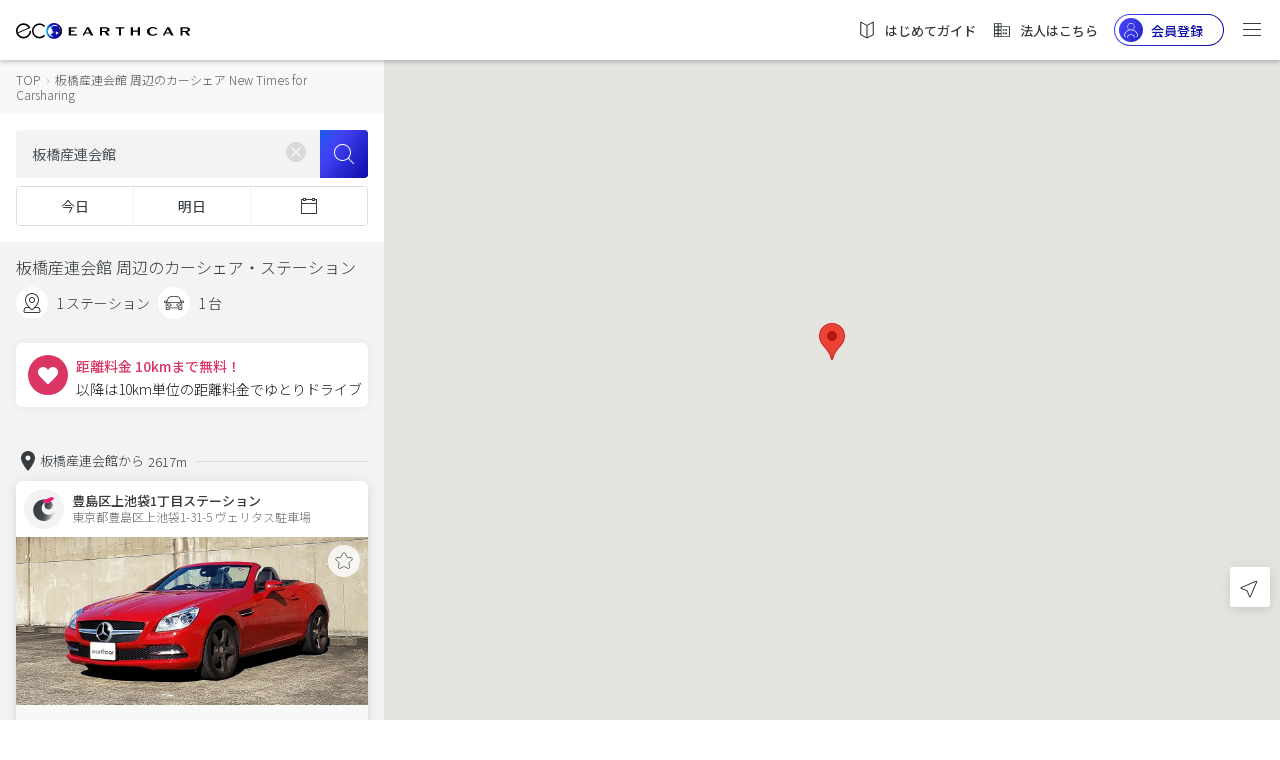

--- FILE ---
content_type: image/svg+xml
request_url: https://carshare.earth-car.com/assets/images/v2/icons/icn-badge-earthcar.svg
body_size: 1241
content:
<?xml version="1.0" encoding="UTF-8"?>
<svg width="40px" height="40px" viewBox="0 0 40 40" version="1.1" xmlns="http://www.w3.org/2000/svg" xmlns:xlink="http://www.w3.org/1999/xlink">
    <!-- Generator: Sketch 60.1 (88133) - https://sketch.com -->
    <title>Icons/icn-badge-earthcar</title>
    <desc>Created with Sketch.</desc>
    <defs>
        <linearGradient x1="102.298874%" y1="69.0313571%" x2="8.33261133%" y2="34.8310358%" id="linearGradient-1">
            <stop stop-color="#FFFFFF" stop-opacity="0" offset="0%"></stop>
            <stop stop-color="#EFF0F0" stop-opacity="0.07745" offset="1.607%"></stop>
            <stop stop-color="#ABAEB0" stop-opacity="0.4162" offset="10.249%"></stop>
            <stop stop-color="#767A7D" stop-opacity="0.67993" offset="20.458%"></stop>
            <stop stop-color="#51565A" stop-opacity="0.86465" offset="33.089%"></stop>
            <stop stop-color="#3C4246" stop-opacity="0.97072" offset="50.806%"></stop>
            <stop stop-color="#363C40" offset="100%"></stop>
        </linearGradient>
    </defs>
    <g id="Icons/icn-badge-earthcar" stroke="none" stroke-width="1" fill="none" fill-rule="evenodd">
        <g id="ecc" transform="translate(2.000000, 0.000000)" fill-rule="nonzero">
            <path d="M20.5063659,18.424221 C22.2701548,20.3996635 25.0118771,21.1862913 27.5547298,20.4464678 C30.0975825,19.7066444 31.9893372,17.571942 32.4180145,14.9586183 C32.8466918,12.3452947 31.7360544,9.7181108 29.5628104,8.20470739 C23.0455957,2.74222243 13.5945451,2.58604533 6.90039854,7.83021468 C0.206251987,13.074384 -1.90435219,22.2879182 1.83943935,29.9230925 C5.58323089,37.5582669 14.1598461,41.5316639 22.4050669,39.450791 C30.6502877,37.3699182 36.3142327,29.8025852 35.9864833,21.3052933 C34.6638643,26.5488995 29.761169,30.0812107 24.3684541,29.675892 C18.9757392,29.2705733 14.6561413,25.0451107 14.132204,19.6627166 C13.6082667,14.2803224 17.0318589,9.30114166 22.2451688,7.86343798 C20.4363148,8.88833411 19.1884013,10.6767049 18.8506466,12.7280897 C18.5128919,14.7794744 19.1215768,16.8735185 20.5063659,18.424221 L20.5063659,18.424221 Z" id="Path" fill="url(#linearGradient-1)"></path>
            <path d="M22.8718271,10.5324834 L16.633342,7.68051239 C16.2748668,7.52116959 16.0326107,7.1760836 16.0030395,6.78266677 C15.9734682,6.38924994 16.1613836,6.011385 16.4919581,5.79953679 L29.2475574,0.398424764 C30.1773615,0.0106714216 30.7140075,-0.143438213 31.3812631,0.161102911 L34.422311,1.54082645 C34.7012827,1.62024945 34.9150411,1.84651695 34.9798775,2.13102141 C35.0447138,2.41552588 34.9503092,2.71298794 34.7336329,2.9069199 L25.9763416,9.98752431 C24.5465727,11.141845 24.5333014,11.2886566 22.8718271,10.5324834 Z" id="Path" fill="#ED1E79"></path>
        </g>
    </g>
</svg>

--- FILE ---
content_type: image/svg+xml
request_url: https://carshare.earth-car.com/assets/images/v2/logos/earthcar-logo.svg
body_size: 4083
content:
<svg width="163" height="15" viewBox="0 0 163 15" xmlns="http://www.w3.org/2000/svg">
    <defs>
        <linearGradient x1="0%" y1="50%" x2="100%" y2="50%" id="3si5tow1ea">
            <stop stop-color="#0EC9FF" offset="0%"/>
            <stop stop-color="#0B0BA7" offset="30.785%"/>
            <stop stop-color="#0B0BA7" offset="81.736%"/>
            <stop stop-color="#0E0E47" offset="100%"/>
        </linearGradient>
        <linearGradient x1="0%" y1="50%" x2="100%" y2="50%" id="w99sz2v5zc">
            <stop stop-color="#0EC9FF" offset="0%"/>
            <stop stop-color="#0B0BA7" offset="38.197%"/>
            <stop stop-color="#0B0BA7" offset="81.736%"/>
            <stop stop-color="#0E0E47" offset="100%"/>
        </linearGradient>
        <radialGradient cx="381.562%" cy="50%" fx="381.562%" fy="50%" r="381.392%" gradientTransform="matrix(-1 0 0 -.2934 7.631 .647)" id="ga9n7n9mbb">
            <stop offset="0%"/>
            <stop offset="84.523%"/>
            <stop stop-opacity="0" offset="100%"/>
        </radialGradient>
    </defs>
    <g fill="none" fill-rule="evenodd">
        <path d="M1.686 8.843a5.631 5.631 0 0 1-.178-1.066C1.295 4.7 3.608 2.032 6.673 1.82a5.554 5.554 0 0 1 5.07 2.56L1.686 8.843zm11.83-4.31a7.036 7.036 0 0 0-.394-.766A7.048 7.048 0 0 0 6.569.322C2.681.592-.253 3.977.017 7.882a7.128 7.128 0 0 0 .588 2.382l.003.007c.209.472.469.915.77 1.324a7.039 7.039 0 0 0 6.168 2.865c3.887-.27 6.82-3.652 6.552-7.554l-1.48.653c-.082 2.837-2.296 5.204-5.175 5.404a5.544 5.544 0 0 1-4.655-1.994 5.57 5.57 0 0 1-.813-1.305l-.003-.007 10.177-4.518 1.368-.607zM21.975 12.977c-3.082 0-5.58-2.501-5.58-5.586a5.583 5.583 0 0 1 5.58-5.586c1.792 0 3.384.846 4.405 2.16a9.791 9.791 0 0 1 .698-1.483A7.053 7.053 0 0 0 21.975.304a7.083 7.083 0 0 0-7.08 7.087 7.083 7.083 0 0 0 7.08 7.086c2.003 0 3.81-.833 5.097-2.171a9.8 9.8 0 0 1-.696-1.484 5.566 5.566 0 0 1-4.401 2.155" fill="#000"/>
        <path d="M43.006 7.442c0 4.11-3.318 7.442-7.411 7.442-4.094 0-7.412-3.332-7.412-7.442S31.501 0 35.595 0c4.093 0 7.411 3.332 7.411 7.442" fill="url(#3si5tow1ea)"/>
        <path d="M43.006 7.442a7.433 7.433 0 0 1-2.07 5.159 9.77 9.77 0 0 1-1.503-5.224c0-1.887.532-3.65 1.453-5.145a7.43 7.43 0 0 1 2.12 5.21z" fill="url(#ga9n7n9mbb)"/>
        <path d="M31.379 3.408a5.902 5.902 0 0 0 .26 8.318 5.826 5.826 0 0 0 3.992 1.595h.038a5.833 5.833 0 0 0 4.254-1.857 5.9 5.9 0 0 0-.26-8.317 5.826 5.826 0 0 0-4.011-1.595c-1.562 0-3.12.623-4.273 1.856" fill="url(#w99sz2v5zc)"/>
        <path d="M33.073 3.19c0 .006-.003.014-.004.02.042.032.093.045.138.069-.195.079-.195.079-.223.116a.206.206 0 0 0-.088.037c.085-.011.085-.011.133.027l-.003.048c.174-.055.263-.032.32-.005-.09.02-.09.02-.126.075.028.087.028.087.142.236a.438.438 0 0 0-.1.049.209.209 0 0 0 .025.084c-.134.038-.02.18.129.177l.039-.003c.073.04.117.134.219.122.002.033.003.036.173.22l.073.079-.002.047c-.28.204-.588-.25-.914-.602l.05.114.01.031-.028.032a1.047 1.047 0 0 1-.101-.052c-.028.031-.028.031.149.298a2.404 2.404 0 0 1-.357.435c.051.161.124.374.18.534.157-.047.166-.102.178-.173.067-.02.142-.03.248.082.47.284.3.795.451 1.191.3.028.33.03.302.213l-.012.067-.043.018c-.061-.045-.117-.098-.18-.142a.19.19 0 0 1-.08.052c-.045-.026-.078-.07-.129-.087-.03.043-.05.073-.055.23-.063-.071-.063-.071-.126-.081a.85.85 0 0 0 .035.302c.108-.018.158-.237.277-.144-.04.173-.04.173-.01.205.55-.046.659.474.597.854-.038.19-.26.468-.145.562.25.223.721-.166.637.532-.097-.102-.141-.062-.221.01-.132-.018-.132-.018-.217.047.081.129.081.129.34.2.207-.169.427.017.451.038-.068.194-.83-.02-1.092-.252a5.167 5.167 0 0 1-.041.025c.015.087.013.09-.016.148l-.052.013c-.065-.11-.458-.078-.462-.078.004.065.004.065-.07.204-.028.456.294.672.46.975-.003.002-.41.083-.973-.324a.26.26 0 0 1 .028.098c-.048.039-.048.039-.134.035l.005-.034.005-.034-.04-.023-.005.027-.006.027-.222-.008c-.218.29-.218.29-.363.311a.195.195 0 0 1-.016.1c-.084.023-.104.029-.284-.058a.652.652 0 0 1-.004.007c-.025.076-.025.076.358.242.03-.06.057-.115.022-.194l-.04-.064.123.062c.428-.196.448.704.442.974l.102.029c.034-.068.062-.12.05-.282.738.456.161.788 1.512 1.113.285.303.765.188 1.045.502a.522.522 0 0 0-.02.066c-1.512.117-3.26-.574-4.305-1.759.049.02.096.05.15.023-.099-.137-.099-.137-.104-.16.124-.013.138-.026.196-.078l.005-.004c.15-.066-.076-.366-.21-.45l.003.05-.002.05-.04.015a7.969 7.969 0 0 0-.048-.034c.014.026.03.061.04.088a4.22 4.22 0 0 1-.042.018.605.605 0 0 1-.169-.136l-.056-.06-.04.02c.004.042.01.103.157.158-.008.027-.011.047-.02.098a13.955 13.955 0 0 0-.433-.405 5.404 5.404 0 0 1-.378-.728l-.1-.253.026.015a.723.723 0 0 1-.026-.106c-.069-.173-.078-.197-.07-.235l.006-.02.012.025.012.025V9.11c-.07-.31-.07-.31-.059-.416l-.043-.02-.003.027-.003.026-.041.016a.571.571 0 0 1-.029-.085c-.04-.216-.027-.472-.092-.617a5.295 5.295 0 0 1-.012-.772l.043.006c.088.185.128.27.089.425l-.042.013-.044-.027c.086.302.086.302.14.357-.004-.05-.034-.095-.023-.145l.044-.007c-.05-.178-.057-.2 0-.255a.35.35 0 0 0-.012-.076l-.044-.152a.239.239 0 0 1 .014-.157c.024.067.014.141.054.204a1.015 1.015 0 0 1 .05-.431l.029.038c.001-.04.001-.04.038-.143l.029.036c-.003-.06-.025-.116-.04-.174l-.016-.088.033.03.037-.028a.48.48 0 0 0 .093.032c.01-.219-.085-.428-.074-.646l.041-.015c.026.187.026.187.032.199.122.633.137.657.167.704.041-.145-.042-.28-.044-.422l.036-.023.025.043.048.011c-.05-.092-.05-.092-.106-.111a7.32 7.32 0 0 1-.035.037c-.085-.17-.086-.302-.088-.486.039.16.039.16.052.189l.028-.034c-.006-.014-.006-.014-.038-.18.026-.001.061-.01.084-.023l-.037-.026c-.057-.225.04-.677.102-.924.027-.047.053-.094.081-.14a.23.23 0 0 1 .026.058v-.044l.046-.05h.045c.092.12.033.26.065.388.072-.134.211-.214.28-.351a1.973 1.973 0 0 1-.04-.092c.125-.08.28.084.4-.038a2.387 2.387 0 0 1-.079-.077c.026-.01.06-.025.084-.038a4.437 4.437 0 0 0-.013-.045.486.486 0 0 0 .07-.052l-.003-.045a.233.233 0 0 1-.075-.048.648.648 0 0 1 .221-.232l.047.02c.28-.237.28-.237.446-.264.04-.058.052-.135.112-.18l-.015-.019-.014-.018.153-.005.008-.05-.12.024c.025-.107.026-.114.581-.364l.128-.058-.048-.006a.47.47 0 0 1 .223-.103zm2.434 6.216c.535.355-.677.154-.86.253.087-.084.482-.236.601-.202.034.01.105.03.259-.05zm.016-1.001c.02.007.021.037.022.059.024.005.032-.003.037-.008-.114.299.34-.033.157.18.1.076.091.136.087.164.22.245-.1.172-.168.385-.082-.063-.138-.047-.165-.04-.104.034-.177-.11-.07-.162-.016-.247-.038-.334-.055-.496.038-.051.11-.042.155-.082zm-.577-.664c.07.003.077.03.079.06l.002.025h.225c.208-.115.25-.014.238.092l-.006.04.084-.02c.01-.033.015-.064.018-.076.104.014.136.051.16.084-.132-.028-.042.075.014.07-.143.072-.27.007-.153.183a.215.215 0 0 1-.088-.085l-.01-.035-.017.016-.246-.07-.126.007-.086-.082c-.086-.021-.15-.137-.211-.163a.13.13 0 0 1 .005-.009c.051-.068.09-.05.118-.037zm-.61-1.9c.284.113.194.2.136.179.082.116-.05.148-.067.163.108.127.038.177-.026.11-.062.04-.09.104-.086.19 0 .001 0 .016-.052.054.09-.497.114-.522-.117-.811.124-.052.215.02.212.114zm1.585-4.117c1.2.013 2.402.407 3.409 1.19l.024.076-.138.03-.298-.117-.4.1-.258-.135-.42-.022-.104.168-.393-.05-.26-.19-.22.059-.28.004.035-.098-.167-.06-.096.05-.02-.03-.03.012-.17-.06-.11.001a6.559 6.559 0 0 0-.362.011l-.063.05-.022-.034c-.077.03-.075.098-.075.098h-.126l-.127.126-.253-.126-.126.126c-.127.126-.19-.102-.19-.102l-.175.21.026.134-.186.197.272.19s.38.251.38.377-.127.378-.127.378v-.252c0-.126-.253-.377-.253-.377l-.127-.126h-.38l-.252-.126v-.377l-.127-.126V2.65h-.379v.126c0 .126-.253.126-.253.126h-.253s0 .126-.126.126c-.127 0-.38.125-.38.125l.253-.251.506-.252.38-.125.379-.126h.126l.506-.252.234-.2.043-.007c.047-.043.106-.09.186-.142.317-.053.639-.077.962-.074h.005zm2.344 6.606c.146-.104.193.051.284.072.207.113.28-.053.422.107.071-.036.074-.038.13.02.508.062.39.704.604.981-.108.067-.078.287-.253.267-.059.317-.318.034-.388.113-.042-.04-.042-.04-.059-.048a.048.048 0 0 0-.015.024c-.054-.104-.06-.115-.096-.112-.025.165-.007.19.017.222-.665-.35-.655 1.114-1.086.922-.193-.285-1.061-.234-.64-.84.259-.196-.116-.45.108-.45-.08-.364.023-.451.145-.389.109-.14-.042-.153.005-.27.06-.198.359-.532.405-.193.668.13.234-.324.135-.568.073-.025.204.08.282.142zm-.518-.711c.138-.01.253.078.325.072.114.005.229-.037.343.004l.001.006c-.45.285-.378-.048-.562.446-.193-.062-.21.182-.294.103.188-.243-.22-.09-.39-.022l-.06.025.005.073a.373.373 0 0 0-.256-.042l-.099.02c-.016-.03.03-.101.137-.21.599.064-.083-.078.85-.475zm3.637-1.462-.07-.173-.286-.914a5.614 5.614 0 0 0-1.05-1.568l.078.281h-.127v.126l.09.125.03.135.081-.002.096.114.083.026v.105l.046.065-.03.107h.088l.022.206h.025l-.088.21.176.164.555.518.043.305.165.525-.117.473-.16.751s.038.194.118.11c.046-.05.117-.004.167.042l.072-.296.118-.104a5.516 5.516 0 0 0-.125-1.331" fill="#FFF"/>
        <path d="M49.396 4.01v7.713h7.717v-1.118H51.41v-2.37h3.395V7.14H51.41V5.117h5.381V4.01h-7.395zm16.956 0-4.12 7.713h1.583l.9-1.82h4.388l.967 1.82h2.349L68.325 4.01h-1.973zm.483 1.642 1.744 3.286h-3.395l1.65-3.286zm16.657 1.822c1.074 0 1.906-.417 1.906-1.203 0-1.06-1.006-1.226-2.215-1.226h-2.63v2.429h2.94zM78.54 4.01h4.952c1.92 0 2.779.226 3.436.797.403.357.644.905.644 1.512 0 .44-.227.87-.603 1.202-.457.393-1.155.631-1.893.703l2.577 3.5h-2.496l-2.295-3.227h-2.309v3.227H78.54V4.01zm17.755 7.714V5.117h-2.953V4.01h7.96v1.107h-3.007v6.607h-2zm17.69 0V8.152h-4.482v3.572h-2.013V4.01h2.013v3.107h4.482V4.01H116v7.714h-2.014zm18.417-1.31c-.927.75-2.122 1.572-4.47 1.572-2.98 0-5.382-1.655-5.382-4.084 0-2.428 2.39-4.166 5.422-4.166 2.174 0 3.423.75 4.376 1.56l-.98.82c-.738-.666-1.785-1.321-3.288-1.321-1.732 0-3.14 1.238-3.14 3.107 0 1.857 1.489 3.024 3.166 3.024 1.611 0 2.604-.69 3.315-1.321l.98.81zm9.594-4.762-1.65 3.286h3.395l-1.745-3.286zm3.235 6.072-.966-1.821h-4.39l-.898 1.82h-1.584l4.12-7.713h1.973l4.094 7.714h-2.349zm13.608-4.25c1.074 0 1.906-.417 1.906-1.203 0-1.06-1.006-1.226-2.215-1.226h-2.63v2.429h2.94zm-4.952-3.464h4.952c1.92 0 2.779.226 3.437.797.402.357.644.905.644 1.512 0 .44-.229.87-.604 1.202-.457.393-1.155.631-1.893.703l2.577 3.5h-2.496l-2.295-3.227H155.9v3.227h-2.013V4.01z" fill="#000"/>
    </g>
</svg>
